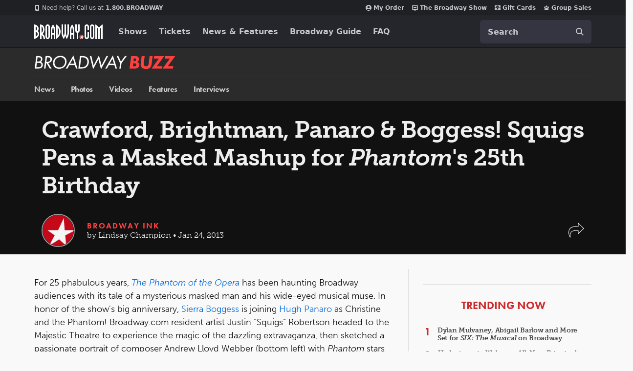

--- FILE ---
content_type: text/html; charset=utf-8
request_url: https://www.google.com/recaptcha/api2/aframe
body_size: 182
content:
<!DOCTYPE HTML><html><head><meta http-equiv="content-type" content="text/html; charset=UTF-8"></head><body><script nonce="v_ITr2zY1Fddii7B4uTk2g">/** Anti-fraud and anti-abuse applications only. See google.com/recaptcha */ try{var clients={'sodar':'https://pagead2.googlesyndication.com/pagead/sodar?'};window.addEventListener("message",function(a){try{if(a.source===window.parent){var b=JSON.parse(a.data);var c=clients[b['id']];if(c){var d=document.createElement('img');d.src=c+b['params']+'&rc='+(localStorage.getItem("rc::a")?sessionStorage.getItem("rc::b"):"");window.document.body.appendChild(d);sessionStorage.setItem("rc::e",parseInt(sessionStorage.getItem("rc::e")||0)+1);localStorage.setItem("rc::h",'1768954790234');}}}catch(b){}});window.parent.postMessage("_grecaptcha_ready", "*");}catch(b){}</script></body></html>